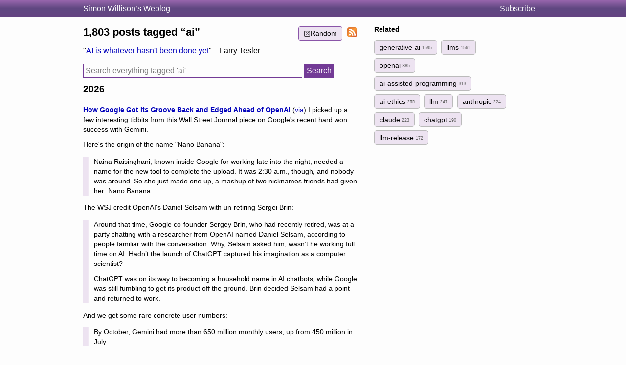

--- FILE ---
content_type: text/html; charset=utf-8
request_url: https://simonwillison.net/tags/ai/?page=2
body_size: 22821
content:
<!DOCTYPE html>
<html lang="en-gb">
<head>
<meta http-equiv="Content-Type" content="text/html; charset=utf-8">
<meta name="viewport" content="width=device-width, initial-scale=1">
<link rel="canonical" href="https://simonwillison.net/tags/ai/">
<title>Simon Willison on ai</title>
<script defer data-domain="simonwillison.net" src="https://plausible.io/js/plausible.js"></script>
<link rel="alternate" type="application/atom+xml" title="Atom" href="/atom/everything/">
<link rel="stylesheet" type="text/css" href="/static/css/all.css">
<link rel="webmention" href="https://webmention.io/simonwillison.net/webmention">
<link rel="pingback" href="https://webmention.io/simonwillison.net/xmlrpc">
<meta name="author" content="Simon Willison">
<meta property="og:site_name" content="Simon Willison’s Weblog">

<meta property="og:type" content="website" />
<meta property="og:title" content="Simon Willison on ai" />
<meta property="og:description" content="1,803 posts tagged ‘ai’. &quot;AI is whatever hasn&#x27;t been done yet&quot;—Larry Tesler" />
<meta property="og:site_name" content="Simon Willison’s Weblog" />

<script>
(function() { // Apply theme immediately to prevent flash
  const theme = localStorage.getItem('theme');
  if (theme === 'light' || theme === 'dark') {
    document.documentElement.setAttribute('data-theme', theme);
  }
})();
</script>
</head>
<body class="smallhead">

<div id="smallhead">
  <div id="smallhead-inner">
    <h1><a href="/">Simon Willison’s Weblog</a></h1>
    <a id="smallhead-about" href="/about/#subscribe">Subscribe</a>
  </div>
</div><!-- #smallhead -->

<div id="wrapper">
<div id="primary">


    <a style="float: right; border-bottom: none; margin-top: 0.4em" href="/tags/ai.atom"><svg
        xmlns="http://www.w3.org/2000/svg" width="20px" height="20px" viewBox="0 0 256 256"
        role="img" aria-labelledby="atomFeedTitle">
     <title>Atom feed for ai</title>
     <defs>
       <linearGradient id="a" x1=".1" x2=".9" y1=".1" y2=".9">
         <stop offset="0" stop-color="#E3702D"></stop>
         <stop offset=".1" stop-color="#EA7D31"></stop>
         <stop offset=".4" stop-color="#F69537"></stop>
         <stop offset=".5" stop-color="#FB9E3A"></stop>
         <stop offset=".7" stop-color="#EA7C31"></stop>
         <stop offset=".9" stop-color="#DE642B"></stop>
         <stop offset="1" stop-color="#D95B29"></stop>
       </linearGradient>
     </defs>
     <rect width="256" height="256" fill="#CC5D15" rx="55" ry="55"></rect>
     <rect width="246" height="246" x="5" y="5" fill="#F49C52" rx="50" ry="50"></rect>
     <rect width="236" height="236" x="10" y="10" fill="url(#a)" rx="47" ry="47"></rect>
     <circle cx="68" cy="189" r="24" fill="#FFF"></circle>
     <path fill="#FFF" d="M160 213h-34a82 82 0 0 0-82-82V97a116 116 0 0 1 116 116z"></path>
     <path fill="#FFF" d="M184 213A140 140 0 0 0 44 73V38a175 175 0 0 1 175 175z"></path>
   </svg>
   </a>
    
    <a class="random-post-link" href="/random/ai/" id="random-tag-link" data-tag="ai">
        <svg xmlns="http://www.w3.org/2000/svg" width="14" height="14" viewBox="0 0 24 24" fill="none" stroke="currentColor" stroke-width="2" stroke-linecap="round" stroke-linejoin="round">
            <rect x="3" y="3" width="18" height="18" rx="2"></rect>
            <circle cx="8.5" cy="8.5" r="1.5" fill="currentColor" stroke="none"></circle>
            <circle cx="15.5" cy="8.5" r="1.5" fill="currentColor" stroke="none"></circle>
            <circle cx="8.5" cy="15.5" r="1.5" fill="currentColor" stroke="none"></circle>
            <circle cx="15.5" cy="15.5" r="1.5" fill="currentColor" stroke="none"></circle>
            <circle cx="12" cy="12" r="1.5" fill="currentColor" stroke="none"></circle>
        </svg>
        Random
    </a>
    <script>
    document.getElementById('random-tag-link').addEventListener('click', function() {
        localStorage.setItem('random_tag', JSON.stringify({
            tag: this.dataset.tag,
            timestamp: Date.now()
        }));
    });
    </script>
    

<h2 class="archive-h2">1,803 posts tagged “ai”</h2>
<!-- Tag ID: 4845 -->

    <div class="tag-description"><p>"<a href="https://en.wikipedia.org/wiki/AI_effect">AI is whatever hasn't been done yet</a>"—Larry Tesler</p></div>



    <form action="/search/" method="GET">
        <input type="search" class="search-input" name="q" value="" placeholder="Search everything tagged 'ai'" style="width: 80%">
        <input type="submit" class="search-submit" value="Search">
        
            <input type="hidden" name="tag" value="ai">
        
    </form>






<h3 class="blog-mixed-list-year">2026</h3>






<div class="blogmark segment" data-type="blogmark" data-id="9239">
  <p><strong><a href="https://www.wsj.com/tech/ai/google-ai-openai-gemini-chatgpt-b766e160">How Google Got Its Groove Back and Edged Ahead of OpenAI</a></strong>
    (<a href="https://news.ycombinator.com/item?id=46528389" title="Hacker News">via</a>)
    I picked up a few interesting tidbits from this Wall Street Journal piece on Google's recent hard won success with Gemini.</p>
<p>Here's the origin of the name "Nano Banana":</p>
<blockquote>
<p>Naina Raisinghani, known inside Google for working late into the night, needed a name for the new tool to complete the upload. It was 2:30 a.m., though, and nobody was around. So she just made one up, a mashup of two nicknames friends had given her: Nano Banana.</p>
</blockquote>
<p>The WSJ credit OpenAI's Daniel Selsam with un-retiring Sergei Brin:</p>
<blockquote>
<p>Around that time, Google co-founder Sergey Brin, who had recently retired, was at a party chatting with a researcher from OpenAI named Daniel Selsam, according to people familiar with the conversation. Why, Selsam asked him, wasn’t he working full time on AI. Hadn’t the launch of ChatGPT captured his imagination as a computer scientist?</p>
<p>ChatGPT was on its way to becoming a household name in AI chatbots, while Google was still fumbling to get its product off the ground. Brin decided Selsam had a point and returned to work.</p>
</blockquote>
<p>And we get some rare concrete user numbers:</p>
<blockquote>
<p>By October, Gemini had more than 650 million monthly users, up from 450 million in July.</p>
</blockquote>
<p>The LLM usage number I see cited most often is OpenAI's 800 million weekly active users for ChatGPT. That's from October 6th at OpenAI DevDay so it's comparable to these Gemini numbers, albeit not directly since it's weekly rather than monthly actives.</p>
<p>I'm also never sure what counts as a "Gemini user" - does interacting via Google Docs or Gmail count or do you need to be using a Gemini chat interface directly?</p>
<p><strong>Update 17th January 2025</strong>: <a href="https://twitter.com/lunixa380/status/2012610344741412909">@LunixA380 pointed out</a> that this 650m user figure comes from the <a href="https://abc.xyz/investor/news/news-details/2025/Alphabet-Announces-Third-Quarter-2025-Results-2025-mIRgD3AI4A/default.aspx">Alphabet 2025 Q3 earnings report</a> which says this (emphasis mine):</p>
<blockquote>
<p>"Alphabet had a terrific quarter, with double-digit growth across every major part of our business. We delivered our first-ever $100 billion quarter," said Sundar Pichai, CEO of Alphabet and Google.</p>
<p>"[...] In addition to topping leaderboards, our first party models, like Gemini, now process 7 billion tokens per minute, via direct API use by our customers. <strong>The Gemini App now has over 650 million monthly active users</strong>.</p>
</blockquote>
<p>Presumably the "Gemini App" encompasses the Android and iPhone apps as well as direct visits to <a href="https://gemini.google.com/">gemini.google.com</a> - that seems to be the indication from Google's <a href="https://blog.google/products-and-platforms/products/gemini/gemini-3/">November 18th blog post</a> that also mentioned the 650m number.</p>
  
  <p class="date-and-tags">
    <a href="/2026/Jan/8/how-google-got-its-groove-back/" rel="bookmark">#</a>
    <a href="/2026/Jan/8/">8th January 2026</a>,
    <a href="/2026/Jan/8/how-google-got-its-groove-back/">3:32 pm</a>
     / <a href="/tags/gemini/">gemini</a>, <a href="/tags/google/">google</a>, <a href="/tags/generative-ai/">generative-ai</a>, <a href="/tags/nano-banana/">nano-banana</a>, <a href="/tags/openai/">openai</a>, <a href="/tags/ai/">ai</a>, <a href="/tags/llms/">llms</a>
  </p>

</div>













<div class="quote segment" data-type="quotation" data-id="2005">
  <blockquote cite="https://github.com/tailwindlabs/tailwindcss.com/pull/2388#issuecomment-3717222957"><p>[...] the reality is that 75% of the people on our engineering team lost their jobs here yesterday because of the brutal impact AI has had on our business. And every second I spend trying to do fun free things for the community like this is a second I'm not spending trying to turn the business around and make sure the people who are still here are getting their paychecks every month. [...]</p>
<p>Traffic to our docs is down about 40% from early 2023 despite Tailwind being more popular than ever. The docs are the only way people find out about our commercial products, and without customers we can't afford to maintain the framework. [...]</p>
<p>Tailwind is growing faster than it ever has and is bigger than it ever has been, and our revenue is down close to 80%. Right now there's just no correlation between making Tailwind easier to use and making development of the framework more sustainable.</p></blockquote>
  <p class="cite">&mdash; <a href="https://github.com/tailwindlabs/tailwindcss.com/pull/2388#issuecomment-3717222957">Adam Wathan</a>, <span class="context">CEO, Tailwind Labs</span></p>
  
  <p class="date-and-tags">
    <a href="/2026/Jan/7/adam-wathan/" rel="bookmark">#</a>
    <a href="/2026/Jan/7/">7th January 2026</a>,
    <a href="/2026/Jan/7/adam-wathan/">5:29 pm</a>
     / <a href="/tags/ai-ethics/">ai-ethics</a>, <a href="/tags/css/">css</a>, <a href="/tags/generative-ai/">generative-ai</a>, <a href="/tags/ai/">ai</a>, <a href="/tags/llms/">llms</a>, <a href="/tags/open-source/">open-source</a>
  </p>

</div>












<div class="quote segment" data-type="quotation" data-id="2004">
  <blockquote cite="https://www.robinsloan.com/winter-garden/agi-is-here/"><p><strong>AGI is here</strong>! When exactly it arrived, we’ll never know; whether it was one company’s Pro or another company’s Pro Max (Eddie Bauer Edition) that tip-toed first across the line … you may debate. But generality has been achieved, &amp; now we can proceed to new questions. [...]</p>
<p>The key word in Artificial General Intelligence is General. That’s the word that makes this AI unlike every other AI: because every other AI was trained for a particular purpose. Consider landmark models across the decades: the Mark I Perceptron, LeNet, AlexNet, AlphaGo, AlphaFold … these systems were all different, but all alike in this way.</p>
<p>Language models were trained for a purpose, too … but, surprise: the mechanism &amp; scale of that training did something new: opened a wormhole, through which a vast field of action &amp; response could be reached. Towering libraries of human writing, drawn together across time &amp; space, all the dumb reasons for it … that’s rich fuel, if you can hold it all in your head.</p></blockquote>
  <p class="cite">&mdash; <a href="https://www.robinsloan.com/winter-garden/agi-is-here/">Robin Sloan</a>, <span class="context">AGI is here (and I feel fine)</span></p>
  
  <p class="date-and-tags">
    <a href="/2026/Jan/7/robin-sloan/" rel="bookmark">#</a>
    <a href="/2026/Jan/7/">7th January 2026</a>,
    <a href="/2026/Jan/7/robin-sloan/">12:54 am</a>
     / <a href="/tags/robin-sloan/">robin-sloan</a>, <a href="/tags/llms/">llms</a>, <a href="/tags/ai/">ai</a>, <a href="/tags/generative-ai/">generative-ai</a>
  </p>

</div>











<div class="blogmark segment" data-type="blogmark" data-id="9238">
  <p><strong><a href="https://www.luiscardoso.dev/blog/sandboxes-for-ai">A field guide to sandboxes for AI</a></strong>
    (<a href="https://lobste.rs/s/l9gkjo/field_guide_sandboxes_for_ai" title="lobste.rs">via</a>)
    This guide to the current sandboxing landscape by Luis Cardoso is comprehensive, dense and absolutely fantastic.</p>
<p>He starts by differentiating between containers (which share the host kernel), microVMs (their own guest kernel behind hardwae virtualization), gVisor userspace kernels and WebAssembly/isolates that constrain everything within a runtime.</p>
<p>The piece then dives deep into terminology, approaches and the landscape of existing tools.</p>
<p>I think using the right sandboxes to safely run untrusted code  is one of the most important problems to solve in 2026. This guide is an invaluable starting point.</p>
  
  <p class="date-and-tags">
    <a href="/2026/Jan/6/a-field-guide-to-sandboxes-for-ai/" rel="bookmark">#</a>
    <a href="/2026/Jan/6/">6th January 2026</a>,
    <a href="/2026/Jan/6/a-field-guide-to-sandboxes-for-ai/">10:38 pm</a>
     / <a href="/tags/sandboxing/">sandboxing</a>, <a href="/tags/llms/">llms</a>, <a href="/tags/ai/">ai</a>, <a href="/tags/generative-ai/">generative-ai</a>
  </p>

</div>












<div class="blogmark segment" data-type="blogmark" data-id="9236">
  <p><strong><a href="https://discord.com/invite/QrcKGTTPrF">Oxide and Friends Predictions 2026, today at 4pm PT</a></strong>
    (<a href="https://bsky.app/profile/bcantrill.bsky.social/post/3mbovdf3h3s24" title="Bryan Cantrill">via</a>)
    I joined the Oxide and Friends podcast <a href="https://simonwillison.net/2025/Jan/10/ai-predictions/">last year</a> to predict the next 1, 3 and 6 years(!) of AI developments. With hindsight I did very badly, but they're inviting me back again anyway to have another go.</p>
<p>We will be recording live today at 4pm Pacific on their Discord - <a href="https://discord.com/invite/QrcKGTTPrF">you can join that here</a>, and the podcast version will go out shortly afterwards.</p>
<p>I'll be recording at their office in Emeryville and then heading to <a href="https://www.thecrucible.org/">the Crucible</a> to learn how to make neon signs.</p>
  
  <p class="date-and-tags">
    <a href="/2026/Jan/5/oxide-and-friends-predictions-2026/" rel="bookmark">#</a>
    <a href="/2026/Jan/5/">5th January 2026</a>,
    <a href="/2026/Jan/5/oxide-and-friends-predictions-2026/">4:53 pm</a>
     / <a href="/tags/llms/">llms</a>, <a href="/tags/ai/">ai</a>, <a href="/tags/oxide/">oxide</a>, <a href="/tags/podcasts/">podcasts</a>
  </p>

</div>














<div class="note segment" data-type="note" data-id="236">
  <p>It genuinely feels to me like GPT-5.2 and Opus 4.5 in November represent an inflection point - one of those moments where the models get incrementally better in a way that tips across an invisible capability line where suddenly a whole bunch of much harder coding problems open up.</p>
  
  <p class="date-and-tags">
    <a href="/2026/Jan/4/inflection/" rel="bookmark">#</a>
    <a href="/2026/Jan/4/">4th January 2026</a>,
    <a href="/2026/Jan/4/inflection/">11:21 pm</a>
     / <a href="/tags/anthropic/">anthropic</a>, <a href="/tags/claude/">claude</a>, <a href="/tags/openai/">openai</a>, <a href="/tags/ai/">ai</a>, <a href="/tags/llms/">llms</a>, <a href="/tags/gpt-5/">gpt-5</a>, <a href="/tags/ai-assisted-programming/">ai-assisted-programming</a>, <a href="/tags/generative-ai/">generative-ai</a>, <a href="/tags/claude-4/">claude-4</a>
  </p>

</div>












<div class="note segment" data-type="note" data-id="235">
  <p>Something I like about our weird new LLM-assisted world is the number of people I know who are coding again, having mostly stopped as they moved into management roles or lost their personal side project time to becoming parents.</p>
<p>AI assistance means you can get something useful done in half an hour, or even while you are doing other stuff. You don't need to carve out 2-4 hours to ramp up anymore.</p>
<p>If you have significant previous coding experience - even if it's a few years stale - you can drive these things really effectively. Especially if you have management experience, quite a lot of which transfers to "managing" coding agents - communicate clearly, set achievable goals, provide all relevant context. Here's a relevant <a href="https://twitter.com/emollick/status/2007249835465072857">recent tweet</a> from Ethan Mollick:</p>
<blockquote>
<p>When you see how people use Claude Code/Codex/etc it becomes clear that managing agents is really a management problem</p>
<p>Can you specify goals? Can you provide context? Can you divide up tasks? Can you give feedback?</p>
<p>These are teachable skills. Also UIs need to support management</p>
</blockquote>
<p><small>This note <a href="https://news.ycombinator.com/item?id=46488576#46488894">started as a comment</a>.</small></p>
  
  <p class="date-and-tags">
    <a href="/2026/Jan/4/coding-again/" rel="bookmark">#</a>
    <a href="/2026/Jan/4/">4th January 2026</a>,
    <a href="/2026/Jan/4/coding-again/">3:43 pm</a>
     / <a href="/tags/careers/">careers</a>, <a href="/tags/ai-agents/">ai-agents</a>, <a href="/tags/ai/">ai</a>, <a href="/tags/llms/">llms</a>, <a href="/tags/ethan-mollick/">ethan-mollick</a>, <a href="/tags/ai-assisted-programming/">ai-assisted-programming</a>, <a href="/tags/coding-agents/">coding-agents</a>, <a href="/tags/generative-ai/">generative-ai</a>
  </p>

</div>











<div class="quote segment" data-type="quotation" data-id="2002">
  <blockquote cite="https://twitter.com/rakyll/status/2007239758158975130"><p>I'm not joking and this isn't funny. We have been trying to build distributed agent orchestrators at Google since last year. There are various options, not everyone is aligned... I gave Claude Code a description of the problem, it generated what we built last year in an hour.</p>
<p>It's not perfect and I'm iterating on it but this is where we are right now. If you are skeptical of coding agents, try it on a domain you are already an expert of. Build something complex from scratch where you can be the judge of the artifacts.</p>
<p>[<a href="https://twitter.com/rakyll/status/2007255015069778303">...</a>] It wasn't a very detailed prompt and it contained no real  details given I cannot share anything propriety. I was building a toy version on top of some of the existing ideas to evaluate Claude Code. It was a three paragraph description.</p></blockquote>
  <p class="cite">&mdash; <a href="https://twitter.com/rakyll/status/2007239758158975130">Jaana Dogan</a>, <span class="context">Principal Engineer at Google</span></p>
  
  <p class="date-and-tags">
    <a href="/2026/Jan/4/jaana-dogan/" rel="bookmark">#</a>
    <a href="/2026/Jan/4/">4th January 2026</a>,
    <a href="/2026/Jan/4/jaana-dogan/">3:03 am</a>
     / <a href="/tags/anthropic/">anthropic</a>, <a href="/tags/claude/">claude</a>, <a href="/tags/ai/">ai</a>, <a href="/tags/claude-code/">claude-code</a>, <a href="/tags/llms/">llms</a>, <a href="/tags/ai-assisted-programming/">ai-assisted-programming</a>, <a href="/tags/google/">google</a>, <a href="/tags/generative-ai/">generative-ai</a>
  </p>

</div>












<div class="quote segment" data-type="quotation" data-id="2001">
  <blockquote cite="https://lethain.com/company-ai-adoption/"><p>My experience is that <em>real</em> AI adoption on <em>real</em> problems is a complex blend of: domain context on the problem, domain experience with AI tooling, and old-fashioned IT issues. I’m deeply skeptical of any initiative for internal AI adoption that doesn’t anchor on all three of those. This is an advantage of earlier stage companies, because you can often find aspects of all three of those in a single person, or at least across two people. In larger companies, you need three different <em>organizations</em> doing this work together, this is just objectively hard</p></blockquote>
  <p class="cite">&mdash; <a href="https://lethain.com/company-ai-adoption/">Will Larson</a>, <span class="context">Facilitating AI adoption at Imprint</span></p>
  
  <p class="date-and-tags">
    <a href="/2026/Jan/2/will-larson/" rel="bookmark">#</a>
    <a href="/2026/Jan/2/">2nd January 2026</a>,
    <a href="/2026/Jan/2/will-larson/">7:57 pm</a>
     / <a href="/tags/leadership/">leadership</a>, <a href="/tags/llms/">llms</a>, <a href="/tags/ai/">ai</a>, <a href="/tags/will-larson/">will-larson</a>
  </p>

</div>












<div class="quote segment" data-type="quotation" data-id="2000">
  <blockquote cite="https://werd.io/2025-the-year-in-llms/"><p>[Claude Code] has the potential to transform all of tech. I also think we’re going to see a real split in the tech industry (and everywhere code is written) between people who are <em>outcome-driven</em> and are excited to get to the part where they can test their work with users faster, and people who are <em>process-driven</em> and get their meaning from the engineering itself and are upset about having that taken away.</p></blockquote>
  <p class="cite">&mdash; <a href="https://werd.io/2025-the-year-in-llms/">Ben Werdmuller</a></span></p>
  
  <p class="date-and-tags">
    <a href="/2026/Jan/2/ben-werdmuller/" rel="bookmark">#</a>
    <a href="/2026/Jan/2/">2nd January 2026</a>,
    <a href="/2026/Jan/2/ben-werdmuller/">12:48 am</a>
     / <a href="/tags/coding-agents/">coding-agents</a>, <a href="/tags/ai-assisted-programming/">ai-assisted-programming</a>, <a href="/tags/claude-code/">claude-code</a>, <a href="/tags/generative-ai/">generative-ai</a>, <a href="/tags/ai/">ai</a>, <a href="/tags/llms/">llms</a>
  </p>

</div>




<h3 class="blog-mixed-list-year">2025</h3>



<div class="entry segment" data-type="entry" data-id="9108">
  <h3><a href="/2025/Dec/31/the-year-in-llms/" rel="bookmark">2025: The year in LLMs</a></h3>
  
    <div class="card-container">
      <a href="/2025/Dec/31/the-year-in-llms/"><img src="https://static.simonwillison.net/static/2025/metr-long-task-2025.jpg" alt="Visit 2025: The year in LLMs"></a>
    </div>
  
  <p>
    <p>This is the third in my annual series reviewing everything that happened in the LLM space over the past 12 months. For previous years see <a href="https://simonwillison.net/2023/Dec/31/ai-in-2023/">Stuff we figured out about AI in 2023</a> and <a href="https://simonwillison.net/2024/Dec/31/llms-in-2024/">Things we learned about LLMs in 2024</a>.</p>

    <span style="font-size: 0.9em">[... <a href="/2025/Dec/31/the-year-in-llms/">8,273 words</a>]</span>
  </p>
  <div class="entryFooter">
  <a href="/2025/Dec/31/the-year-in-llms/" title="Permalink for &quot;2025: The year in LLMs&quot;">11:50 pm</a> / <a href="/2025/Dec/31/">31st December 2025</a> / <a href="/tags/gemini/">gemini</a>, <a href="/tags/anthropic/">anthropic</a>, <a href="/tags/openai/">openai</a>, <a href="/tags/pelican-riding-a-bicycle/">pelican-riding-a-bicycle</a>, <a href="/tags/ai/">ai</a>, <a href="/tags/ai-in-china/">ai-in-china</a>, <a href="/tags/llms/">llms</a>, <a href="/tags/generative-ai/">generative-ai</a>, <a href="/tags/ai-agents/">ai-agents</a>, <a href="/tags/vibe-coding/">vibe-coding</a>, <a href="/tags/coding-agents/">coding-agents</a>, <a href="/tags/conformance-suites/">conformance-suites</a>
  </div>
</div> <!-- end div.entry -->















<div class="blogmark segment" data-type="blogmark" data-id="9233">
  <p><strong><a href="https://developers.openai.com/codex/cloud/">Codex cloud is now called Codex web</a></strong>.
    It looks like OpenAI's <strong>Codex cloud</strong> (the cloud version of their Codex coding agent) was quietly rebranded to <strong>Codex web</strong> at some point in the last few days.</p>
<p>Here's a screenshot of the Internet Archive copy from <a href="https://web.archive.org/web/20251218043013/https://developers.openai.com/codex/cloud/">18th December</a> (the <a href="https://web.archive.org/web/20251228124455/https://developers.openai.com/codex/cloud/">capture on the 28th</a> maintains that Codex cloud title but did not fully load CSS for me):</p>
<p><img alt="Screenshot of the Codex cloud documentation page" src="https://static.simonwillison.net/static/2025/codex-cloud.jpg" /></p>
<p>And here's that same page today with the updated product name:</p>
<p><img alt="Same documentation page only now it says Codex web" src="https://static.simonwillison.net/static/2025/codex-web.jpg" /></p>
<p>Anthropic's equivalent product has the incredibly clumsy name <a href="https://code.claude.com/docs/en/claude-code-on-the-web">Claude Code on the web</a>, which I shorten to "Claude Code for web" but even then bugs me because I mostly interact with it via Anthropic's native mobile app.</p>
<p>I was hoping to see Claude Code for web rebrand to Claude Code Cloud - I did <em>not</em> expect OpenAI to rebrand in the opposite direction!</p>
<p><strong>Update</strong>: <a href="https://twitter.com/thsottiaux/status/2006421779246624875">Clarification</a> from OpenAI Codex engineering lead Thibault Sottiaux:</p>
<blockquote>
<p>Just aligning the documentation with how folks refer to it. I personally differentiate between cloud tasks and codex web. With cloud tasks running on our hosted runtime (includes code review, github, slack, linear, ...) and codex web being the web app.</p>
</blockquote>
<p>I asked what they called Codex in the iPhone app and <a href="https://twitter.com/thsottiaux/status/2006423057179750625">he said</a>:</p>
<blockquote>
<p>Codex iOS</p>
</blockquote></p>
  
  <p class="date-and-tags">
    <a href="/2025/Dec/31/codex-cloud-is-now-called-codex-web/" rel="bookmark">#</a>
    <a href="/2025/Dec/31/">31st December 2025</a>,
    <a href="/2025/Dec/31/codex-cloud-is-now-called-codex-web/">4:35 pm</a>
     / <a href="/tags/async-coding-agents/">async-coding-agents</a>, <a href="/tags/coding-agents/">coding-agents</a>, <a href="/tags/anthropic/">anthropic</a>, <a href="/tags/generative-ai/">generative-ai</a>, <a href="/tags/openai/">openai</a>, <a href="/tags/ai/">ai</a>, <a href="/tags/llms/">llms</a>, <a href="/tags/naming-things/">naming-things</a>
  </p>

</div>













<div class="quote segment" data-type="quotation" data-id="1999">
  <blockquote cite="https://lobste.rs/c/xccjtq"><p>[...] The puzzle is still there. What’s gone is the labor. I never enjoyed hitting keys, writing minimal repro cases with little insight, digging through debug logs, or trying to decipher some obscure AWS IAM permission error. That work wasn’t the puzzle for me. It was just friction, laborious and frustrating. The thinking remains; the hitting of the keys and the frustrating is what’s been removed.</p></blockquote>
  <p class="cite">&mdash; <a href="https://lobste.rs/c/xccjtq">Armin Ronacher</a></span></p>
  
  <p class="date-and-tags">
    <a href="/2025/Dec/30/armin-ronacher/" rel="bookmark">#</a>
    <a href="/2025/Dec/30/">30th December 2025</a>,
    <a href="/2025/Dec/30/armin-ronacher/">11:54 pm</a>
     / <a href="/tags/ai-assisted-programming/">ai-assisted-programming</a>, <a href="/tags/generative-ai/">generative-ai</a>, <a href="/tags/armin-ronacher/">armin-ronacher</a>, <a href="/tags/ai/">ai</a>, <a href="/tags/llms/">llms</a>
  </p>

</div>











<div class="blogmark segment" data-type="blogmark" data-id="9232">
  <p><strong><a href="https://til.simonwillison.net/github/software-archive-recovery">TIL: Downloading archived Git repositories from archive.softwareheritage.org</a></strong>
    (<a href="https://news.ycombinator.com/item?id=46435308#46438857" title="Hacker News comment">via</a>)
    Back in February I <a href="https://simonwillison.net/2025/Feb/7/sqlite-s3vfs/">blogged about</a> a neat Python library called <code>sqlite-s3vfs</code> for accessing SQLite databases hosted in an S3 bucket, released as MIT licensed open source by the UK government's Department for Business and Trade.</p>
<p>I went looking for it today and found that the <a href="https://github.com/uktrade/sqlite-s3vfs">github.com/uktrade/sqlite-s3vfs</a> repository is now a 404.</p>
<p>Since this is taxpayer-funded open source software I saw it as my moral duty to try and restore access! It turns out <a href="https://archive.softwareheritage.org/browse/origin/directory/?origin_url=https://github.com/uktrade/sqlite-s3vfs">a full copy</a> had been captured by <a href="https://archive.softwareheritage.org/">the Software Heritage archive</a>, so I was able to restore  the repository from there. My copy is now archived at <a href="https://github.com/simonw/sqlite-s3vfs">simonw/sqlite-s3vfs</a>.</p>
<p>The process for retrieving an archive was non-obvious, so I've written up a TIL and also published a new <a href="https://tools.simonwillison.net/software-heritage-repo#https%3A%2F%2Fgithub.com%2Fuktrade%2Fsqlite-s3vfs">Software Heritage Repository Retriever</a> tool which takes advantage of the CORS-enabled APIs provided by Software Heritage. Here's <a href="https://gistpreview.github.io/?3a76a868095c989d159c226b7622b092/index.html">the Claude Code transcript</a> from building that.</p>
  
  <p class="date-and-tags">
    <a href="/2025/Dec/30/software-heritage/" rel="bookmark">#</a>
    <a href="/2025/Dec/30/">30th December 2025</a>,
    <a href="/2025/Dec/30/software-heritage/">11:51 pm</a>
     / <a href="/tags/til/">til</a>, <a href="/tags/ai/">ai</a>, <a href="/tags/archives/">archives</a>, <a href="/tags/llms/">llms</a>, <a href="/tags/claude-code/">claude-code</a>, <a href="/tags/open-source/">open-source</a>, <a href="/tags/ai-assisted-programming/">ai-assisted-programming</a>, <a href="/tags/tools/">tools</a>, <a href="/tags/generative-ai/">generative-ai</a>, <a href="/tags/git/">git</a>, <a href="/tags/github/">github</a>
  </p>

</div>













<div class="quote segment" data-type="quotation" data-id="1998">
  <blockquote cite="https://bsky.app/profile/lizthegrey.com/post/3mb65fnjiis25"><p>In essence a language model changes you from a programmer who writes lines of code, to a programmer that manages the context the model has access to, prunes irrelevant things, adds useful material to context, and writes detailed specifications. If that doesn't sound fun to you, you won't enjoy it.</p>
<p>Think about it as if it is a junior developer that has read every textbook in the world but has 0 practical experience with your specific codebase, and is prone to forgetting anything but the most recent hour of things you've told it. What do you want to tell that intern to help them progress?</p>
<p>Eg you might put sticky notes on their desk to remind them of where your style guide lives, what the API documentation is for the APIs you use, some checklists of what is done and what is left to do, etc.</p>
<p>But the intern gets confused easily if it keeps accumulating sticky notes and there are now 100 sticky notes, so you have to periodically clear out irrelevant stickies and replace them with new stickies.</p></blockquote>
  <p class="cite">&mdash; <a href="https://bsky.app/profile/lizthegrey.com/post/3mb65fnjiis25">Liz Fong-Jones</a>, <span class="context">thread on Bluesky</span></p>
  
  <p class="date-and-tags">
    <a href="/2025/Dec/30/liz-fong-jones/" rel="bookmark">#</a>
    <a href="/2025/Dec/30/">30th December 2025</a>,
    <a href="/2025/Dec/30/liz-fong-jones/">4:05 pm</a>
     / <a href="/tags/bluesky/">bluesky</a>, <a href="/tags/ai-assisted-programming/">ai-assisted-programming</a>, <a href="/tags/generative-ai/">generative-ai</a>, <a href="/tags/ai/">ai</a>, <a href="/tags/llms/">llms</a>, <a href="/tags/context-engineering/">context-engineering</a>
  </p>

</div>












<div class="quote segment" data-type="quotation" data-id="1996">
  <blockquote cite="https://codemanship.wordpress.com/2025/11/25/the-future-of-software-development-is-software-developers/"><p>The hard part of computer programming isn't expressing what we want the machine to do in code. The hard part is turning human thinking -- with all its wooliness and ambiguity and contradictions -- into <em>computational thinking</em> that is logically precise and unambiguous, and that can then be expressed formally in the syntax of a programming language.</p>
<p>That was the hard part when programmers were punching holes in cards. It was the hard part when they were typing COBOL code. It was the hard part when they were bringing Visual Basic GUIs to life (presumably to track the killer's IP address). And it's the hard part when they're prompting language models to predict plausible-looking Python.</p>
<p>The hard part has always been – and likely will continue to be for many years to come – knowing <em>exactly</em> what to ask for.</p></blockquote>
  <p class="cite">&mdash; <a href="https://codemanship.wordpress.com/2025/11/25/the-future-of-software-development-is-software-developers/">Jason Gorman</a>, <span class="context">The Future of Software Development Is Software Developers</span></p>
  
  <p class="date-and-tags">
    <a href="/2025/Dec/29/jason-gorman/" rel="bookmark">#</a>
    <a href="/2025/Dec/29/">29th December 2025</a>,
    <a href="/2025/Dec/29/jason-gorman/">8:50 pm</a>
     / <a href="/tags/ai-ethics/">ai-ethics</a>, <a href="/tags/careers/">careers</a>, <a href="/tags/generative-ai/">generative-ai</a>, <a href="/tags/ai/">ai</a>, <a href="/tags/llms/">llms</a>
  </p>

</div>












<div class="quote segment" data-type="quotation" data-id="1995">
  <blockquote cite="https://twitter.com/levie/status/2004654686629163154"><p>Jevons paradox is coming to knowledge work. By making it far cheaper to take on any type of task that we can possibly imagine, we’re ultimately going to be doing far more. The vast majority of AI tokens in the future will be used on things we don't even do today as workers: they will be used on the software projects that wouldn't have been started, the contracts that wouldn't have been reviewed, the medical research that wouldn't have been discovered, and the marketing campaign that wouldn't have been launched otherwise.</p></blockquote>
  <p class="cite">&mdash; <a href="https://twitter.com/levie/status/2004654686629163154">Aaron Levie</a>, <span class="context">Jevons Paradox for Knowledge Work</span></p>
  
  <p class="date-and-tags">
    <a href="/2025/Dec/29/aaron-levie/" rel="bookmark">#</a>
    <a href="/2025/Dec/29/">29th December 2025</a>,
    <a href="/2025/Dec/29/aaron-levie/">3:32 am</a>
     / <a href="/tags/ai-ethics/">ai-ethics</a>, <a href="/tags/careers/">careers</a>, <a href="/tags/ai/">ai</a>, <a href="/tags/llms/">llms</a>, <a href="/tags/generative-ai/">generative-ai</a>, <a href="/tags/jevons-paradox/">jevons-paradox</a>
  </p>

</div>











<div class="blogmark segment" data-type="blogmark" data-id="9229">
  <p><strong><a href="https://github.com/simonw/actions-latest">simonw/actions-latest</a></strong>.
    Today in extremely niche projects, I got fed up of Claude Code creating GitHub Actions workflows for me that used stale actions: <code>actions/setup-python@v4</code> when the latest is <code>actions/setup-python@v6</code> for example.</p>
<p>I couldn't find a good single place listing those latest versions, so I had Claude Code for web (via my phone, I'm out on errands) build a Git scraper to publish those versions in one place:</p>
<p><a href="https://simonw.github.io/actions-latest/versions.txt">https://simonw.github.io/actions-latest/versions.txt</a></p>
<p>Tell your coding agent of choice to fetch that any time it wants to write a new GitHub Actions workflows.</p>
<p>(I may well bake this into a Skill.)</p>
<p>Here's the <a href="https://gistpreview.github.io/?7883c719a25802afa5cdde7d3ed68b32/index.html">first</a> and <a href="https://gistpreview.github.io/?0ddaa82aac2c062ff157c7a01db0a274/page-001.html">second</a> transcript I used to build this, shared using my <a href="https://simonwillison.net/2025/Dec/25/claude-code-transcripts/">claude-code-transcripts</a> tool (which just <a href="https://github.com/simonw/claude-code-transcripts/issues/15">gained a search feature</a>.)</p>
  
  <p class="date-and-tags">
    <a href="/2025/Dec/28/actions-latest/" rel="bookmark">#</a>
    <a href="/2025/Dec/28/">28th December 2025</a>,
    <a href="/2025/Dec/28/actions-latest/">10:45 pm</a>
     / <a href="/tags/github-actions/">github-actions</a>, <a href="/tags/git-scraping/">git-scraping</a>, <a href="/tags/ai/">ai</a>, <a href="/tags/claude-code/">claude-code</a>, <a href="/tags/llms/">llms</a>, <a href="/tags/coding-agents/">coding-agents</a>, <a href="/tags/generative-ai/">generative-ai</a>, <a href="/tags/github/">github</a>
  </p>

</div>














<div class="note segment" data-type="note" data-id="232">
  <p>In advocating for LLMs as useful and important technology despite how they're trained I'm beginning to feel a little bit like John Cena in <a href="https://m.imdb.com/title/tt22202452/">Pluribus</a>.</p>
<details style="margin-bottom: 1em"><summary>Pluribus spoiler (episode 6)</summary>

<blockquote>Given our druthers, would we choose to consume HDP? No. Throughout history, most cultures, though not all, have taken a dim view of anthropophagy. Honestly, we're not that keen on it ourselves. But we're left with little choice.</blockquore>

</details>
  
  <p class="date-and-tags">
    <a href="/2025/Dec/27/john-cena/" rel="bookmark">#</a>
    <a href="/2025/Dec/27/">27th December 2025</a>,
    <a href="/2025/Dec/27/john-cena/">3:43 pm</a>
     / <a href="/tags/ai-ethics/">ai-ethics</a>, <a href="/tags/generative-ai/">generative-ai</a>, <a href="/tags/tv/">tv</a>, <a href="/tags/training-data/">training-data</a>, <a href="/tags/ai/">ai</a>, <a href="/tags/llms/">llms</a>
  </p>

</div>











<div class="quote segment" data-type="quotation" data-id="1994">
  <blockquote cite="https://twitter.com/bcherny/status/2004887829252317325"><p>A year ago, Claude struggled to generate bash commands without escaping issues. It worked for seconds or minutes at a time. We saw early signs that it may become broadly useful for coding one day.</p>
<p>Fast forward to today. In the last thirty days, I landed 259 PRs -- 497 commits, 40k lines added, 38k lines removed. Every single line was written by Claude Code + Opus 4.5.</p></blockquote>
  <p class="cite">&mdash; <a href="https://twitter.com/bcherny/status/2004887829252317325">Boris Cherny</a>, <span class="context">creator of Claude Code</span></p>
  
  <p class="date-and-tags">
    <a href="/2025/Dec/27/boris-cherny/" rel="bookmark">#</a>
    <a href="/2025/Dec/27/">27th December 2025</a>,
    <a href="/2025/Dec/27/boris-cherny/">2:13 pm</a>
     / <a href="/tags/anthropic/">anthropic</a>, <a href="/tags/claude/">claude</a>, <a href="/tags/ai/">ai</a>, <a href="/tags/claude-code/">claude-code</a>, <a href="/tags/llms/">llms</a>, <a href="/tags/coding-agents/">coding-agents</a>, <a href="/tags/ai-assisted-programming/">ai-assisted-programming</a>, <a href="/tags/generative-ai/">generative-ai</a>
  </p>

</div>








<div class="entry segment" data-type="entry" data-id="9107">
  <h3><a href="/2025/Dec/26/slop-acts-of-kindness/" rel="bookmark">How Rob Pike got spammed with an AI slop “act of kindness”</a></h3>
  
    <div class="card-container">
      <a href="/2025/Dec/26/slop-acts-of-kindness/"><img src="https://static.simonwillison.net/static/2025/rob-pike-card.jpg" alt="Visit How Rob Pike got spammed with an AI slop &quot;act of kindness&quot;"></a>
    </div>
  
  <p>
    <p>Rob Pike (<a href="https://en.wikipedia.org/wiki/Rob_Pike">that Rob Pike</a>) is <em>furious</em>. Here’s a <a href="https://bsky.app/profile/robpike.io/post/3matwg6w3ic2s">Bluesky link</a> for if you have an account there and a link to <a href="https://tools.simonwillison.net/bluesky-thread?url=https%3A%2F%2Fbsky.app%2Fprofile%2Frobpike.io%2Fpost%2F3matwg6w3ic2s&amp;view=thread">it in my thread viewer</a> if you don’t.</p>

    <span style="font-size: 0.9em">[... <a href="/2025/Dec/26/slop-acts-of-kindness/">2,158 words</a>]</span>
  </p>
  <div class="entryFooter">
  <a href="/2025/Dec/26/slop-acts-of-kindness/" title="Permalink for &quot;How Rob Pike got spammed with an AI slop &quot;act of kindness&quot;&quot;">6:16 pm</a> / <a href="/2025/Dec/26/">26th December 2025</a> / <a href="/tags/ai-ethics/">ai-ethics</a>, <a href="/tags/slop/">slop</a>, <a href="/tags/rob-pike/">rob-pike</a>, <a href="/tags/ai-agents/">ai-agents</a>, <a href="/tags/generative-ai/">generative-ai</a>, <a href="/tags/ai/">ai</a>, <a href="/tags/llms/">llms</a>, <a href="/tags/shot-scraper/">shot-scraper</a>
  </div>
</div> <!-- end div.entry -->












<div class="entry segment" data-type="entry" data-id="9106">
  <h3><a href="/2025/Dec/25/claude-code-transcripts/" rel="bookmark">A new way to extract detailed transcripts from Claude Code</a></h3>
  
    <div class="card-container">
      <a href="/2025/Dec/25/claude-code-transcripts/"><img src="https://static.simonwillison.net/static/2025/claude-code-transcript-card.jpg" alt="Visit A new way to extract detailed transcripts from Claude Code"></a>
    </div>
  
  <p>
    <p>I’ve released <a href="https://github.com/simonw/claude-code-transcripts">claude-code-transcripts</a>, a new Python CLI tool for converting <a href="https://claude.ai/code">Claude Code</a> transcripts to detailed HTML pages that provide a better interface for understanding what Claude Code has done than even Claude Code itself. The resulting transcripts are also designed to be shared, using any static HTML hosting or even via GitHub Gists.</p>

    <span style="font-size: 0.9em">[... <a href="/2025/Dec/25/claude-code-transcripts/">1,082 words</a>]</span>
  </p>
  <div class="entryFooter">
  <a href="/2025/Dec/25/claude-code-transcripts/" title="Permalink for &quot;A new way to extract detailed transcripts from Claude Code&quot;">11:52 pm</a> / <a href="/2025/Dec/25/">25th December 2025</a> / <a href="/tags/anthropic/">anthropic</a>, <a href="/tags/claude/">claude</a>, <a href="/tags/ai/">ai</a>, <a href="/tags/claude-code/">claude-code</a>, <a href="/tags/llms/">llms</a>, <a href="/tags/coding-agents/">coding-agents</a>, <a href="/tags/ai-assisted-programming/">ai-assisted-programming</a>, <a href="/tags/generative-ai/">generative-ai</a>, <a href="/tags/projects/">projects</a>
  </div>
</div> <!-- end div.entry -->















<div class="blogmark segment" data-type="blogmark" data-id="9206">
  <p><strong><a href="https://github.com/bellard/mquickjs">MicroQuickJS</a></strong>.
    New project from programming legend Fabrice Bellard, of ffmpeg and QEMU and QuickJS and <a href="https://bellard.org">so much more</a> fame:</p>
<blockquote>
<p>MicroQuickJS (aka. MQuickJS) is a Javascript engine targetted at embedded systems. It compiles and runs Javascript programs with as low as 10 kB of RAM. The whole engine requires about 100 kB of ROM (ARM Thumb-2 code) including the C library. The speed is comparable to QuickJS.</p>
</blockquote>
<p>It supports <a href="https://github.com/bellard/mquickjs/blob/17ce6fe54c1ea4f500f26636bd22058fce2ce61a/README.md#javascript-subset-reference">a subset of full JavaScript</a>, though it looks like a rich and full-featured subset to me.</p>
<p>One of my ongoing interests is sandboxing: mechanisms for executing untrusted code - from end users or generated by LLMs - in an environment that restricts memory usage and applies a strict time limit and restricts file or network access. Could MicroQuickJS be useful in that context?</p>
<p>I fired up Claude Code for web (on my iPhone) and kicked off <a href="https://simonwillison.net/2025/Nov/6/async-code-research/">an asynchronous research project</a> to see explore that question:</p>
<p>My full prompt <a href="https://github.com/simonw/research/pull/50#issue-3757781692">is here</a>. It started like this:</p>
<blockquote>
<p><code>Clone https://github.com/bellard/mquickjs to /tmp</code></p>
<p><code>Investigate this code as the basis for a safe sandboxing environment for running untrusted code such that it cannot exhaust memory or CPU or access files or the network</code></p>
<p><code>First try building python bindings for this using FFI - write a script that builds these by checking out the code to /tmp and building against that, to avoid copying the C code in this repo permanently. Write and execute tests with pytest to exercise it as a sandbox</code></p>
<p><code>Then build a "real" Python extension not using FFI and experiment with that</code></p>
<p><code>Then try compiling the C to WebAssembly and exercising it via both node.js and Deno, with a similar suite of tests [...]</code></p>
</blockquote>
<p>I later added to the interactive session:</p>
<blockquote>
<p><code>Does it have a regex engine that might allow a resource exhaustion attack from an expensive regex?</code></p>
</blockquote>
<p>(The answer was no - the regex engine calls the interrupt handler even during pathological expression backtracking, meaning that any configured time limit should still hold.)</p>
<p>Here's <a href="https://gistpreview.github.io/?6e07c54db7bb8ed8aa0eccfe4a384679">the full transcript</a> and the <a href="https://github.com/simonw/research/blob/main/mquickjs-sandbox/README.md">final report</a>.</p>
<p>Some key observations:</p>
<ul>
<li>MicroQuickJS is <em>very</em> well suited to the sandbox problem. It has robust near and time limits baked in, it doesn't expose any dangerous primitive like filesystem of network access and even has a regular expression engine that protects against exhaustion attacks (provided you configure a time limit).</li>
<li>Claude span up and tested a Python library that calls a MicroQuickJS shared library (involving a little bit of extra C), a compiled a Python binding and a library that uses the original MicroQuickJS CLI tool. All of those approaches work well.</li>
<li>Compiling to WebAssembly was a little harder. It got a version working in Node.js and Deno and Pyodide, but the Python libraries wasmer and wasmtime proved harder, apparently because "mquickjs uses setjmp/longjmp for error handling". It managed to get to a working wasmtime version with <a href="https://github.com/simonw/research/blob/main/mquickjs-sandbox/README.md#working-solution">a gross hack</a>.</li>
</ul>
<p>I'm really excited about this. MicroQuickJS is tiny, full featured, looks robust and comes from excellent pedigree. I think this makes for a very solid new entrant in the quest for a robust sandbox.</p>
<p><strong>Update</strong>: I had Claude Code build <a href="https://tools.simonwillison.net/microquickjs">tools.simonwillison.net/microquickjs</a>, an interactive web playground for trying out the WebAssembly build of MicroQuickJS, adapted from my previous <a href="https://tools.simonwillison.net/quickjs">QuickJS plaground</a>. My QuickJS page loads 2.28 MB (675 KB transferred). The MicroQuickJS one loads 303 KB (120 KB transferred).</p>
<p>Here are <a href="https://github.com/simonw/tools/pull/180#issue-3758595291">the prompts I used</a> for that.</p>
  
  <p class="date-and-tags">
    <a href="/2025/Dec/23/microquickjs/" rel="bookmark">#</a>
    <a href="/2025/Dec/23/">23rd December 2025</a>,
    <a href="/2025/Dec/23/microquickjs/">8:53 pm</a>
     / <a href="/tags/pyodide/">pyodide</a>, <a href="/tags/deno/">deno</a>, <a href="/tags/sandboxing/">sandboxing</a>, <a href="/tags/ai/">ai</a>, <a href="/tags/llms/">llms</a>, <a href="/tags/nodejs/">nodejs</a>, <a href="/tags/python/">python</a>, <a href="/tags/javascript/">javascript</a>, <a href="/tags/generative-ai/">generative-ai</a>, <a href="/tags/c/">c</a>, <a href="/tags/claude-code/">claude-code</a>, <a href="/tags/webassembly/">webassembly</a>, <a href="/tags/fabrice-bellard/">fabrice-bellard</a>
  </p>

</div>









<div class="entry segment" data-type="entry" data-id="9096">
  <h3><a href="/2025/Dec/23/cooking-with-claude/" rel="bookmark">Cooking with Claude</a></h3>
  
    <div class="card-container">
      <a href="/2025/Dec/23/cooking-with-claude/"><img src="https://static.simonwillison.net/static/2025/cooking-with-claude.jpg" alt="Visit Cooking with Claude"></a>
    </div>
  
  <p>
    <p>I’ve been having an absurd amount of fun recently using LLMs for cooking. I started out using them for basic recipes, but as I’ve grown more confident in their culinary abilities I’ve leaned into them for more advanced tasks. Today I tried something new: having Claude vibe-code up a custom application to help with the timing for a complicated meal preparation. It worked really well!</p>

    <span style="font-size: 0.9em">[... <a href="/2025/Dec/23/cooking-with-claude/">1,313 words</a>]</span>
  </p>
  <div class="entryFooter">
  <a href="/2025/Dec/23/cooking-with-claude/" title="Permalink for &quot;Cooking with Claude&quot;">5:01 am</a> / <a href="/2025/Dec/23/">23rd December 2025</a> / <a href="/tags/devfort/">devfort</a>, <a href="/tags/vision-llms/">vision-llms</a>, <a href="/tags/claude/">claude</a>, <a href="/tags/cooking/">cooking</a>, <a href="/tags/ai/">ai</a>, <a href="/tags/llms/">llms</a>, <a href="/tags/vibe-coding/">vibe-coding</a>, <a href="/tags/generative-ai/">generative-ai</a>, <a href="/tags/anthropic/">anthropic</a>, <a href="/tags/tools/">tools</a>
  </div>
</div> <!-- end div.entry -->

















<div class="note segment" data-type="note" data-id="209">
  <p>I just had my first success using a browser agent - in this case the <a href="https://support.claude.com/en/articles/12012173-getting-started-with-claude-in-chrome">Claude in Chrome extension</a> - to solve an actual problem.</p>
<p>A while ago I set things up so anything served from the <code>https://static.simonwillison.net/static/cors-allow/</code> directory of my S3 bucket would have open <code>Access-Control-Allow-Origin: *</code> headers. This is useful for hosting files online that can be loaded into web applications hosted on other domains.</p>
<p>Problem is I couldn't remember how I did it! I initially thought it was an S3 setting, but it turns out S3 lets you set CORS at the bucket-level but not for individual prefixes.</p>
<p>I then suspected Cloudflare, but I find the Cloudflare dashboard really difficult to navigate.</p>
<p>So I decided to give Claude in Chrome a go. I installed and enabled the extension (you then have to click the little puzzle icon and click "pin" next to Claude for the icon to appear, I had to ask Claude itself for help figuring that out), signed into Cloudflare, opened the Claude panel and prompted:</p>
<blockquote>
<p><code>I'm trying to figure out how come all pages under http://static.simonwillison.net/static/cors/ have an open CORS policy, I think I set that up through Cloudflare but I can't figure out where</code></p>
</blockquote>
<p>Off it went. It took 1m45s to find exactly what I needed.</p>
<p><img alt="Screenshot of Chrome - on the left is the Cloudflare dashboard. On the right a Claude chat panel which shows the final result: Summary  Found it! Your open CORS policy for the /static/cors/ directory on static.simonwillison.net is configured through Cloudflare Transform Rules, specifically a Response Header Transform Rule named static.simonwillis.net/static/cors-allow/*.  Here's exactly what's set up:  Rule Configuration:      Type: HTTP Response Header Transform Rule     Applies to: Any URL matching https://static.simonwillison.net/static/cors-allow/* (wildcard match)     Action: Modifies the response header access-control-allow-origin and sets it to *  This is why all pages under that path have an open CORS policy — the * value for Access-Control-Allow-Origin means any origin can access those resources.  Where to find/modify it in the dashboard:      Go to your domain settings (simonwillison.net)     Navigate to Rules &gt; Rules Overview (in the left sidebar)     Scroll down to Response Header Transform Rules (should show 2 active)     Click on the rule named static.simonwillis.net/static/cors-allow/* to view or edit it  " src="https://static.simonwillison.net/static/2025/claude-chrome-cloudflare.jpg" /></p>
<p>Claude's conclusion:</p>
<blockquote>
<p>Found it! Your open CORS policy for the <code>/static/cors/</code> directory on <code>static.simonwillison.net</code> is configured through <strong>Cloudflare Transform Rules</strong>, specifically a <strong>Response Header Transform Rule</strong> named <code>static.simonwillis.net/static/cors-allow/*</code></p>
</blockquote>
<p>There's no "share transcript" option but I used copy and paste and two gnarly Claude Code sessions (<a href="https://gistpreview.github.io/?56adf4212345d9967c22aab1362b847b">one</a>, <a href="https://gistpreview.github.io/?1d5f524616bef403cdde4bc92da5b0ba">two</a>) to turn it into an HTML transcript which <a href="https://static.simonwillison.net/static/2025/claude-chrome-transcript.html">you can take a look at here</a>.</p>
<p>I remain deeply skeptical of the entire browsing agent category due to my concerns about prompt injection risks—I watched what it was doing here like a <em>hawk</em>—but I have to admit this was a very positive experience.</p>
  
  <p class="date-and-tags">
    <a href="/2025/Dec/22/claude-chrome-cloudflare/" rel="bookmark">#</a>
    <a href="/2025/Dec/22/">22nd December 2025</a>,
    <a href="/2025/Dec/22/claude-chrome-cloudflare/">4:10 pm</a>
     / <a href="/tags/anthropic/">anthropic</a>, <a href="/tags/claude/">claude</a>, <a href="/tags/browser-agents/">browser-agents</a>, <a href="/tags/cors/">cors</a>, <a href="/tags/ai/">ai</a>, <a href="/tags/llms/">llms</a>, <a href="/tags/generative-ai/">generative-ai</a>, <a href="/tags/chrome/">chrome</a>, <a href="/tags/cloudflare/">cloudflare</a>, <a href="/tags/prompt-injection/">prompt-injection</a>, <a href="/tags/ai-agents/">ai-agents</a>
  </p>

</div>











<div class="quote segment" data-type="quotation" data-id="1959">
  <blockquote cite="https://karpathy.bearblog.dev/year-in-review-2025/"><p>In 2025, Reinforcement Learning from Verifiable Rewards (RLVR) emerged as the de facto new major stage to add to this mix. By training LLMs against automatically verifiable rewards across a number of environments (e.g. think math/code puzzles), the LLMs spontaneously develop strategies that look like "reasoning" to humans - they learn to break down problem solving into intermediate calculations and they learn a number of problem solving strategies for going back and forth to figure things out (see DeepSeek R1 paper for examples).</p></blockquote>
  <p class="cite">&mdash; <a href="https://karpathy.bearblog.dev/year-in-review-2025/">Andrej Karpathy</a>, <span class="context">2025 LLM Year in Review</span></p>
  
  <p class="date-and-tags">
    <a href="/2025/Dec/19/andrej-karpathy/" rel="bookmark">#</a>
    <a href="/2025/Dec/19/">19th December 2025</a>,
    <a href="/2025/Dec/19/andrej-karpathy/">11:07 pm</a>
     / <a href="/tags/andrej-karpathy/">andrej-karpathy</a>, <a href="/tags/llm/">llm</a>, <a href="/tags/generative-ai/">generative-ai</a>, <a href="/tags/llm-reasoning/">llm-reasoning</a>, <a href="/tags/definitions/">definitions</a>, <a href="/tags/ai/">ai</a>, <a href="/tags/llms/">llms</a>, <a href="/tags/deepseek/">deepseek</a>
  </p>

</div>











<div class="blogmark segment" data-type="blogmark" data-id="9205">
  <p><strong><a href="https://ngrok.com/blog/prompt-caching/">Sam Rose explains how LLMs work with a visual essay</a></strong>.
    Sam Rose is one of my favorite authors of <a href="https://simonwillison.net/tags/explorables/">explorable interactive explanations</a> - here's <a href="https://samwho.dev/">his previous collection</a>.</p>
<p>Sam joined ngrok in September as a developer educator. Here's his first big visual explainer for them, ostensibly about how prompt caching works but it quickly expands to cover tokenization, embeddings, and the basics of the transformer architecture.</p>
<p>The result is one of the clearest and most accessible introductions to LLM internals I've seen anywhere.</p>
<div style="text-align: center"><img alt="Animation. Starts in tokens mode with an array of 75, 305, 24, 887 - clicking embeddings animates those into a 2D array showing each one to be composed of three floating point numbers." src="https://static.simonwillison.net/static/2025/tokens-embeddings.gif" style="max-width: 100%"></div></p>
  
  <p class="date-and-tags">
    <a href="/2025/Dec/19/sam-rose-llms/" rel="bookmark">#</a>
    <a href="/2025/Dec/19/">19th December 2025</a>,
    <a href="/2025/Dec/19/sam-rose-llms/">6:33 pm</a>
     / <a href="/tags/sam-rose/">sam-rose</a>, <a href="/tags/generative-ai/">generative-ai</a>, <a href="/tags/explorables/">explorables</a>, <a href="/tags/tokenization/">tokenization</a>, <a href="/tags/ai/">ai</a>, <a href="/tags/llms/">llms</a>
  </p>

</div>












<div class="blogmark segment" data-type="blogmark" data-id="9204">
  <p><strong><a href="https://openai.com/index/introducing-gpt-5-2-codex/">Introducing GPT-5.2-Codex</a></strong>.
    The latest in OpenAI's <a href="https://simonwillison.net/tags/gpt-codex/">Codex family of models</a> (not the same thing as their Codex CLI or Codex Cloud coding agent tools).</p>
<blockquote>
<p>GPT‑5.2-Codex is a version of <a href="https://openai.com/index/introducing-gpt-5-2/">GPT‑5.2⁠</a> further optimized for agentic coding in Codex, including improvements on long-horizon work through context compaction, stronger performance on large code changes like refactors and migrations, improved performance in Windows environments, and significantly stronger cybersecurity capabilities.</p>
</blockquote>
<p>As with some previous Codex models this one is available via their Codex coding agents now and will be coming to the API "in the coming weeks". Unlike previous models there's a new invite-only preview process for vetted cybersecurity professionals for "more permissive models".</p>
<p>I've been very impressed recently with GPT 5.2's ability to <a href="https://simonwillison.net/2025/Dec/15/porting-justhtml/">tackle multi-hour agentic coding challenges</a>. 5.2 Codex scores 64% on the Terminal-Bench 2.0 benchmark that GPT-5.2 scored 62.2% on. I'm not sure how concrete that 1.8% improvement will be!</p>
<p>I didn't hack API access together this time (see <a href="https://simonwillison.net/2025/Nov/9/gpt-5-codex-mini/">previous attempts</a>), instead opting to just ask Codex CLI to "Generate an SVG of a pelican riding a bicycle" while running the new model (effort medium). <a href="https://tools.simonwillison.net/codex-timeline?url=https://gist.githubusercontent.com/simonw/10ad81e82889a97a7d28827e0ea6d768/raw/d749473b37d86d519b4c3fa0892b5e54b5941b38/rollout-2025-12-18T16-09-10-019b33f0-6111-7840-89b0-aedf755a6e10.jsonl#tz=local&amp;q=&amp;type=all&amp;payload=all&amp;role=all&amp;hide=1&amp;truncate=1&amp;sel=3">Here's the transcript</a> in my new Codex CLI timeline viewer, and here's the pelican it drew:</p>
<p><img alt="Alt text by GPT-5.2-Codex: A minimalist illustration of a white pelican with a large orange beak riding a teal bicycle across a sandy strip of ground. The pelican leans forward as if pedaling, its wings tucked back and legs reaching toward the pedals. Simple gray motion lines trail behind it, and a pale yellow sun sits in the top‑right against a warm beige sky." src="https://static.simonwillison.net/static/2025/5.2-codex-pelican.png" /></p>
  
  <p class="date-and-tags">
    <a href="/2025/Dec/19/introducing-gpt-52-codex/" rel="bookmark">#</a>
    <a href="/2025/Dec/19/">19th December 2025</a>,
    <a href="/2025/Dec/19/introducing-gpt-52-codex/">5:21 am</a>
     / <a href="/tags/gpt-codex/">gpt-codex</a>, <a href="/tags/openai/">openai</a>, <a href="/tags/pelican-riding-a-bicycle/">pelican-riding-a-bicycle</a>, <a href="/tags/ai/">ai</a>, <a href="/tags/llms/">llms</a>, <a href="/tags/llm-release/">llm-release</a>, <a href="/tags/codex-cli/">codex-cli</a>, <a href="/tags/generative-ai/">generative-ai</a>
  </p>

</div>












<div class="blogmark segment" data-type="blogmark" data-id="9203">
  <p><strong><a href="https://agentskills.io/">Agent Skills</a></strong>.
    Anthropic have turned their <a href="https://simonwillison.net/tags/skills/">skills mechanism</a> into an "open standard", which I guess means it lives in an independent <a href="https://github.com/agentskills/agentskills">agentskills/agentskills</a> GitHub repository now? I wouldn't be surprised to see this end up <a href="https://simonwillison.net/2025/Dec/9/agentic-ai-foundation/">in the AAIF</a>, recently the new home of the MCP specification.</p>
<p>The specification itself lives at <a href="https://agentskills.io/specification">agentskills.io/specification</a>, published from <a href="https://github.com/agentskills/agentskills/blob/main/docs/specification.mdx">docs/specification.mdx</a> in the repo.</p>
<p>It is a deliciously tiny specification - you can read the entire thing in just a few minutes. It's also quite heavily under-specified - for example, there's a <code>metadata</code> field described like this:</p>
<blockquote>
<p>Clients can use this to store additional properties not defined by the Agent Skills spec</p>
<p>We recommend making your key names reasonably unique to avoid accidental conflicts</p>
</blockquote>
<p>And an <code>allowed-skills</code> field:</p>
<blockquote>
<p>Experimental. Support for this field may vary between agent implementations</p>
<p>Example:</p>
<pre><code>allowed-tools: Bash(git:*) Bash(jq:*) Read
</code></pre>
</blockquote>
<p>The Agent Skills homepage promotes adoption by OpenCode, Cursor,Amp, Letta, goose, GitHub, and VS Code. Notably absent is OpenAI, who are <a href="https://simonwillison.net/2025/Dec/12/openai-skills/">quietly tinkering with skills</a> but don't appear to have formally announced their support just yet.</p>
<p><strong>Update 20th December 2025</strong>: OpenAI <a href="https://developers.openai.com/codex/skills/">have added Skills to the Codex documentation</a> and the Codex logo is now <a href="https://agentskills.io/">featured on the Agent Skills homepage</a> (as of <a href="https://github.com/agentskills/agentskills/commit/75287b28fb7a8106d7798de99e13189f7bea5ca0">this commit</a>.)</p>
  
  <p class="date-and-tags">
    <a href="/2025/Dec/19/agent-skills/" rel="bookmark">#</a>
    <a href="/2025/Dec/19/">19th December 2025</a>,
    <a href="/2025/Dec/19/agent-skills/">1:09 am</a>
     / <a href="/tags/skills/">skills</a>, <a href="/tags/anthropic/">anthropic</a>, <a href="/tags/coding-agents/">coding-agents</a>, <a href="/tags/generative-ai/">generative-ai</a>, <a href="/tags/ai-agents/">ai-agents</a>, <a href="/tags/ai/">ai</a>, <a href="/tags/llms/">llms</a>
  </p>

</div>












<div class="blogmark segment" data-type="blogmark" data-id="9202">
  <p><strong><a href="https://github.com/kylehowells/swift-justhtml">swift-justhtml</a></strong>.
    First there was Emil Stenström's <a href="https://simonwillison.net/2025/Dec/14/justhtml/">JustHTML in Python</a>, then my <a href="https://simonwillison.net/2025/Dec/15/porting-justhtml/">justjshtml in JavaScript</a>, then Anil Madhavapeddy's <a href="https://simonwillison.net/2025/Dec/17/vibespiling/">html5rw in OCaml</a>, and now Kyle Howells has built a vibespiled dependency-free HTML5 parser for Swift using the same coding agent tricks against the <a href="https://github.com/html5lib/html5lib-tests">html5lib-tests</a> test suite.</p>
<p>Kyle ran <a href="https://github.com/kylehowells/swift-justhtml/blob/master/Benchmarks/BENCHMARK_RESULTS.md#performance-comparison">some benchmarks</a> to compare the different implementations:</p>
<blockquote>
<ul>
<li><strong>Rust (html5ever)</strong> total parse time: 303 ms</li>
<li><strong>Swift</strong> total parse time: 1313 ms</li>
<li><strong>JavaScript</strong> total parse time: 1035 ms</li>
<li><strong>Python</strong> total parse time: 4189 ms</li>
</ul>
</blockquote></p>
  
  <p class="date-and-tags">
    <a href="/2025/Dec/18/swift-justhtml/" rel="bookmark">#</a>
    <a href="/2025/Dec/18/">18th December 2025</a>,
    <a href="/2025/Dec/18/swift-justhtml/">11:57 pm</a>
     / <a href="/tags/html5/">html5</a>, <a href="/tags/vibe-coding/">vibe-coding</a>, <a href="/tags/ai-assisted-programming/">ai-assisted-programming</a>, <a href="/tags/swift/">swift</a>, <a href="/tags/generative-ai/">generative-ai</a>, <a href="/tags/ai/">ai</a>, <a href="/tags/llms/">llms</a>
  </p>

</div>








    <div class="pagination">
        
        <span class="step-links">
            
                <a href="?page=1">&laquo;&laquo; first</a>
                <a href="?page=1">&laquo; previous</a>
            
            <span class="current">
                page 2 / 61
            </span>
            
                <a href="?page=3">next &raquo;</a>
            
            
                <a href="?page=61">last &raquo;&raquo;</a>
            
        </span>
    </div>




</div> <!-- #primary -->

<div id="secondary">

<div class="metabox">

    <p><strong>Related</strong></p>
    
        <a class="item-tag" href="/tags/generative-ai/" rel="tag">
            generative-ai
            <span>1595</span>
        </a>
    
        <a class="item-tag" href="/tags/llms/" rel="tag">
            llms
            <span>1561</span>
        </a>
    
        <a class="item-tag" href="/tags/openai/" rel="tag">
            openai
            <span>385</span>
        </a>
    
        <a class="item-tag" href="/tags/ai-assisted-programming/" rel="tag">
            ai-assisted-programming
            <span>313</span>
        </a>
    
        <a class="item-tag" href="/tags/ai-ethics/" rel="tag">
            ai-ethics
            <span>255</span>
        </a>
    
        <a class="item-tag" href="/tags/llm/" rel="tag">
            llm
            <span>247</span>
        </a>
    
        <a class="item-tag" href="/tags/anthropic/" rel="tag">
            anthropic
            <span>224</span>
        </a>
    
        <a class="item-tag" href="/tags/claude/" rel="tag">
            claude
            <span>223</span>
        </a>
    
        <a class="item-tag" href="/tags/chatgpt/" rel="tag">
            chatgpt
            <span>190</span>
        </a>
    
        <a class="item-tag" href="/tags/llm-release/" rel="tag">
            llm-release
            <span>172</span>
        </a>
    
    </p>

</div>

</div> <!-- #secondary -->
</div> <!-- #wrapper -->






<div id="ft">
    <ul>
      <li><a href="/about/#about-site">Colophon</a></li>
      <li>&copy;</li>
      <li><a href="/2002/">2002</a></li>
      <li><a href="/2003/">2003</a></li>
      <li><a href="/2004/">2004</a></li>
      <li><a href="/2005/">2005</a></li>
      <li><a href="/2006/">2006</a></li>
      <li><a href="/2007/">2007</a></li>
      <li><a href="/2008/">2008</a></li>
      <li><a href="/2009/">2009</a></li>
      <li><a href="/2010/">2010</a></li>
      <li><a href="/2011/">2011</a></li>
      <li><a href="/2012/">2012</a></li>
      <li><a href="/2013/">2013</a></li>
      <li><a href="/2014/">2014</a></li>
      <li><a href="/2015/">2015</a></li>
      <li><a href="/2016/">2016</a></li>
      <li><a href="/2017/">2017</a></li>
      <li><a href="/2018/">2018</a></li>
      <li><a href="/2019/">2019</a></li>
      <li><a href="/2020/">2020</a></li>
      <li><a href="/2021/">2021</a></li>
      <li><a href="/2022/">2022</a></li>
      <li><a href="/2023/">2023</a></li>
      <li><a href="/2024/">2024</a></li>
      <li><a href="/2025/">2025</a></li>
      <li><a href="/2026/">2026</a></li>
      <li>
        <button id="theme-toggle" type="button" aria-label="Toggle theme">
          <!-- Auto/System icon (default) -->
          <svg id="icon-auto" xmlns="http://www.w3.org/2000/svg" viewBox="0 0 24 24"><path d="M12 22C6.477 22 2 17.523 2 12S6.477 2 12 2s10 4.477 10 10-4.477 10-10 10zm0-2V4a8 8 0 1 0 0 16z"/></svg>
          <!-- Light icon -->
          <svg id="icon-light" xmlns="http://www.w3.org/2000/svg" viewBox="0 0 24 24" style="display:none"><path d="M12 18a6 6 0 1 1 0-12 6 6 0 0 1 0 12zm0-2a4 4 0 1 0 0-8 4 4 0 0 0 0 8zM11 1h2v3h-2V1zm0 19h2v3h-2v-3zM3.515 4.929l1.414-1.414L7.05 5.636 5.636 7.05 3.515 4.93zM16.95 18.364l1.414-1.414 2.121 2.121-1.414 1.414-2.121-2.121zm2.121-14.85l1.414 1.415-2.121 2.121-1.414-1.414 2.121-2.121zM5.636 16.95l1.414 1.414-2.121 2.121-1.414-1.414 2.121-2.121zM23 11v2h-3v-2h3zM4 11v2H1v-2h3z"/></svg>
          <!-- Dark icon -->
          <svg id="icon-dark" xmlns="http://www.w3.org/2000/svg" viewBox="0 0 24 24" style="display:none"><path d="M10 7a7 7 0 0 0 12 4.9v.1c0 5.523-4.477 10-10 10S2 17.523 2 12 6.477 2 12 2h.1A6.979 6.979 0 0 0 10 7zm-6 5a8 8 0 0 0 15.062 3.762A9 9 0 0 1 8.238 4.938 7.999 7.999 0 0 0 4 12z"/></svg>
        </button>
      </li>
    </ul>
</div>

<style>image-gallery:not(:defined) img {max-height: 150px;}</style>
<script>
document.addEventListener('DOMContentLoaded', () => {
  document.querySelectorAll('h2[id],h3[id],h4[id],h5[id],h6[id]').forEach(el => {
    const id = el.getAttribute('id');
    const permalinkContext = el.closest('[data-permalink-context]');
    if (permalinkContext) {
      const url = permalinkContext.getAttribute('data-permalink-context');
      const hashLink = document.createElement('a');
      hashLink.style.borderBottom = 'none';
      hashLink.style.color = '#666';
      hashLink.style.fontSize = '1em';
      hashLink.style.opacity = 0.8;
      hashLink.setAttribute('href', url + '#' + id);
      hashLink.innerText = '#';
      el.appendChild(document.createTextNode('\u00A0'));
      el.appendChild(hashLink);
    }
  });
});
</script>
<script type="module">
const config = [
  {"tag": "lite-youtube", "js": "/static/lite-yt-embed.js", "css": "/static/lite-yt-embed.css"},
  {"tag": "image-gallery", "js": "/static/image-gallery.js", "css": null}
];
for (const {tag, js, css} of config) {
  if (document.querySelector(tag)) {
    if (css) {
      document.head.appendChild(
        Object.assign(document.createElement('link'), {
          rel: 'stylesheet',
          href: css
        })
      );
    }
    if (js) {
      await import(js);
    }
  }
}
</script>
<script>
  document.addEventListener('DOMContentLoaded', () => {
    if (window.localStorage.getItem('ADMIN')) {
      document.querySelectorAll('.edit-page-link').forEach(el => {
        const url = el.getAttribute('data-admin-url');
        if (url) {
          const a = document.createElement('a');
          a.href = url;
          a.className = 'edit-link';
          a.innerHTML = '<svg xmlns="http://www.w3.org/2000/svg" width="12" height="12" viewBox="0 0 24 24" fill="none" stroke="currentColor" stroke-width="2" stroke-linecap="round" stroke-linejoin="round"><path d="M11 4H4a2 2 0 0 0-2 2v14a2 2 0 0 0 2 2h14a2 2 0 0 0 2-2v-7"></path><path d="M18.5 2.5a2.121 2.121 0 0 1 3 3L12 15l-4 1 1-4 9.5-9.5z"></path></svg> Edit';
          el.appendChild(a);
          el.style.display = 'block';
        }
      });
    }
  });
</script>
<script>
// Random tag navigation - shows button if recently came from tag random
(function() {
  const stored = localStorage.getItem('random_tag');
  if (!stored) return;

  try {
    const data = JSON.parse(stored);
    const elapsed = Date.now() - data.timestamp;

    // Only show if within 5 seconds
    if (elapsed > 5000) return;

    const header = document.getElementById('smallhead-inner');
    if (!header) return;

    const btn = document.createElement('a');
    btn.href = '/random/' + encodeURIComponent(data.tag) + '/';
    btn.className = 'random-tag-nav';
    btn.innerHTML = '<svg xmlns="http://www.w3.org/2000/svg" width="14" height="14" viewBox="0 0 24 24" fill="none" stroke="currentColor" stroke-width="2" stroke-linecap="round" stroke-linejoin="round"><rect x="3" y="3" width="18" height="18" rx="2"></rect><circle cx="8.5" cy="8.5" r="1.5" fill="currentColor" stroke="none"></circle><circle cx="15.5" cy="8.5" r="1.5" fill="currentColor" stroke="none"></circle><circle cx="8.5" cy="15.5" r="1.5" fill="currentColor" stroke="none"></circle><circle cx="15.5" cy="15.5" r="1.5" fill="currentColor" stroke="none"></circle><circle cx="12" cy="12" r="1.5" fill="currentColor" stroke="none"></circle></svg> Random ' + data.tag;

    btn.addEventListener('click', function(e) {
      // Bump the timestamp before navigating
      localStorage.setItem('random_tag', JSON.stringify({
        tag: data.tag,
        timestamp: Date.now()
      }));
    });

    // Insert before the Subscribe link
    const subscribeLink = document.getElementById('smallhead-about');
    if (subscribeLink) {
      header.insertBefore(btn, subscribeLink);
    } else {
      header.appendChild(btn);
    }
  } catch (e) {
    // Invalid JSON, clear it
    localStorage.removeItem('random_tag');
  }
})();
</script>
<script>
// Theme toggle functionality
(function() {
  const toggle = document.getElementById('theme-toggle');
  const iconAuto = document.getElementById('icon-auto');
  const iconLight = document.getElementById('icon-light');
  const iconDark = document.getElementById('icon-dark');

  // Theme states: 'auto' (default), 'light', 'dark'
  function getTheme() {
    return localStorage.getItem('theme') || 'auto';
  }

  function setTheme(theme) {
    if (theme === 'auto') {
      localStorage.removeItem('theme');
      document.documentElement.removeAttribute('data-theme');
    } else {
      localStorage.setItem('theme', theme);
      document.documentElement.setAttribute('data-theme', theme);
    }
    updateIcon(theme);
  }

  function updateIcon(theme) {
    iconAuto.style.display = theme === 'auto' ? 'block' : 'none';
    iconLight.style.display = theme === 'light' ? 'block' : 'none';
    iconDark.style.display = theme === 'dark' ? 'block' : 'none';

    // Update aria-label for accessibility
    const labels = {
      'auto': 'Theme: Auto (system preference). Click to switch to light.',
      'light': 'Theme: Light. Click to switch to dark.',
      'dark': 'Theme: Dark. Click to switch to auto.'
    };
    toggle.setAttribute('aria-label', labels[theme]);
  }

  // Cycle through themes: auto -> light -> dark -> auto
  function cycleTheme() {
    const current = getTheme();
    const next = current === 'auto' ? 'light' : current === 'light' ? 'dark' : 'auto';
    setTheme(next);
  }

  // Initialize
  updateIcon(getTheme());
  toggle.addEventListener('click', cycleTheme);
})();
</script>
<script defer src="https://static.cloudflareinsights.com/beacon.min.js/vcd15cbe7772f49c399c6a5babf22c1241717689176015" integrity="sha512-ZpsOmlRQV6y907TI0dKBHq9Md29nnaEIPlkf84rnaERnq6zvWvPUqr2ft8M1aS28oN72PdrCzSjY4U6VaAw1EQ==" data-cf-beacon='{"version":"2024.11.0","token":"42c41055028944ee9764ce8039f69a82","r":1,"server_timing":{"name":{"cfCacheStatus":true,"cfEdge":true,"cfExtPri":true,"cfL4":true,"cfOrigin":true,"cfSpeedBrain":true},"location_startswith":null}}' crossorigin="anonymous"></script>
</body>
</html>
